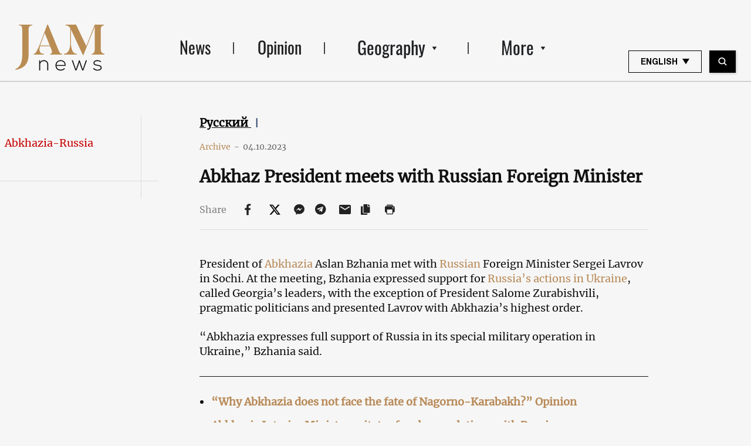

--- FILE ---
content_type: text/html; charset=utf-8
request_url: https://www.google.com/recaptcha/api2/aframe
body_size: 267
content:
<!DOCTYPE HTML><html><head><meta http-equiv="content-type" content="text/html; charset=UTF-8"></head><body><script nonce="OQOOTAfTVoAVWX1rNFzRiA">/** Anti-fraud and anti-abuse applications only. See google.com/recaptcha */ try{var clients={'sodar':'https://pagead2.googlesyndication.com/pagead/sodar?'};window.addEventListener("message",function(a){try{if(a.source===window.parent){var b=JSON.parse(a.data);var c=clients[b['id']];if(c){var d=document.createElement('img');d.src=c+b['params']+'&rc='+(localStorage.getItem("rc::a")?sessionStorage.getItem("rc::b"):"");window.document.body.appendChild(d);sessionStorage.setItem("rc::e",parseInt(sessionStorage.getItem("rc::e")||0)+1);localStorage.setItem("rc::h",'1769156115118');}}}catch(b){}});window.parent.postMessage("_grecaptcha_ready", "*");}catch(b){}</script></body></html>